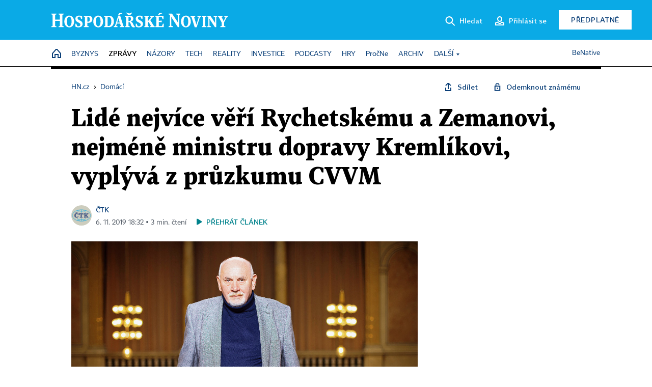

--- FILE ---
content_type: text/html; charset=utf-8
request_url: https://e.infogram.com/6c01b8bd-4a2f-4bcc-a04a-f5c9091c1182?parent_url=https%3A%2F%2Fdomaci.hn.cz%2Fc1-66672340-lide-podle-pruzkumu-nejvice-veri-rychetskemu-a-zemanovi-nejmene-ministru-dopravy-kremlikovi&src=embed
body_size: 11403
content:
<!DOCTYPE HTML>
<html lang="en">
<head>
    <meta charset="utf-8">
    <meta http-equiv="X-UA-Compatible" content="IE=edge, Chrome=1"/>
    <meta http-equiv="x-dns-prefetch-control" content="on">
    <meta name="viewport" content="width=device-width, initial-scale=1" />
    <title>Důvěryhodnost nejvyšších ústavních činitelů v říjnu 2019 - Infogram</title>
    <link rel="dns-prefetch" href="https://cdn.jifo.co">
<link rel="preconnect" href="https://cdn.jifo.co" />

    <link rel="preload" href="/api/stylesheets/215" as="style">
    <link rel="preload" as="script" href="https://cdn.jifo.co/js/dist/bundle_vendor-f95bb7bd9b764217df5f-1-webpack.js" crossorigin="anonymous"/>
    <link rel="preload" as="script" href="https://cdn.jifo.co/js/dist/embed_flex_viewer-347db4e9cdf0a1ca9253-1-webpack.js" crossorigin="anonymous"/>
    <link rel="stylesheet"href="https://cdn.jifo.co/css/dist/cebefb1b2b9384b3.css">
    <link rel="icon" href="https://cdn.jifo.co/js/dist/6306bc3983ca5663eccfb7dc5c99eb14.ico" type="image/x-icon">
    <link rel="canonical" href="https://infogram.com/duveryhodnost-nejvyssich-ustavnich-cinitelu-v-rijnu-2019-1hxr4zz98n0q4yo">
<style>.chart *{line-height:normal}.moveable{margin-bottom:30px!important}.capture-mode .moveable_w:last-child .moveable:last-child,.download-mode .moveable_w:last-child .moveable:last-child,.embed-mode .moveable_w:last-child .moveable:last-child,.web-mode .moveable_w:last-child .moveable:last-child{margin-bottom:0!important}.ig-separator{margin-bottom:0!important;margin-top:-30px;padding-bottom:30px;padding-top:30px}.video{padding-bottom:75%;height:0}.video iframe{border:0;width:100%;height:100%;position:absolute;top:0;left:0}.ig-items{margin:30px;padding-top:0}svg .igc-pie-center-text .igc-pie-center-text-node{font-family:'PT Sans Narrow','Arial Narrow';font-size:24px;fill:#626262;font-weight:400;font-style:normal}svg .igc-wc-node{cursor:default}.igc-treemap-node-text-name{font-family:Roboto,sans-serif;font-weight:400}.igc-treemap-node-text-value{font-family:Roboto,sans-serif}svg .igc-pie-center-text .igc-pie-center-text-node{font-family:Roboto Medium,sans-serif;font-weight:400;fill:#464646;font-size:19px}.igc-sheet{margin-bottom:15px}.igc-sheets{margin-bottom:15px}.igc-sheets .igc-sheet .igc-sheet-label,.igc-sheets .igc-sheet.active .igc-sheet-label,.igc-sheets .igc-sheet:hover .igc-sheet-label{color:#464646;margin-left:5px;font:400 13px Roboto Medium,sans-serif}.igc-sheets .igc-sheet.active .igc-sheet-label,.igc-sheets .igc-sheet:hover .igc-sheet-label{color:rgba(70,70,70,.7)}.igc-sheets .igc-sheet .igc-sheet-ico,.igc-sheets .igc-sheet:hover .igc-sheet-ico{background:rgba(167,167,167,.3);border-color:#464646;transition:.2s}.igc-sheets .igc-sheet:hover .igc-sheet-ico{background:#a7a7a7}.igc-sheets .igc-sheet.active .igc-sheet-ico{background:#464646}.igc-sheets .igc-sheet.active .igc-sheet-ico::after,.igc-sheets .igc-sheet:hover .igc-sheet-ico::after{height:6px;width:6px;left:6px;top:6px;background:#fff}.igc-textual-figure{font:400 29px Roboto Medium,sans-serif}.igc-textual-fact{color:#464646;line-height:18px;font:400 15px Roboto Medium,sans-serif}.igc-textual-figure .innertext{line-height:30px}.igc-textual-fact .innertext{line-height:19px}.igc-textual-icon{padding-right:30px;padding-top:7px}.igc-table .igc-table-cell{font:400 13px Roboto Medium,sans-serif}.igc-table .igc-table-header{font:400 13px Roboto Medium,sans-serif;padding-left:9px}.ig-container{background:#fff}.headline{font-weight:400;font-size:39px;font-family:Roboto;color:#464646;text-align:left;line-height:40px;border-bottom:5px solid #e8e8e8;padding-bottom:10px}.chart-title{font:400 29px Roboto,sans-serif;color:#464646;text-align:left;line-height:35px}.bodytext{font:400 normal 15px Roboto Medium,sans-serif;text-align:left;text-align:justify;color:#464646;line-height:25px}.quote{font:400 29px Roboto,sans-serif;color:#464646;line-height:35px;text-align:left;background:url(https://cdn.jifo.co/i/templates/215/quote.svg) left top no-repeat;background-size:50px;padding-left:80px;min-height:40px}.shrink .quote{padding-top:50px;padding-left:0}.quotetitle{font:400 italic 15px Roboto Medium,sans-serif;color:#464646;margin-top:5px;line-height:25px}.tt_tooltip{color:#fff;font:400 normal 13px Roboto Medium,sans-serif}.igc-legend-entry{margin-top:15px}.igc-legend{padding-top:10px;padding-bottom:0}.footer-bottom{padding-top:15px;overflow:hidden;padding-bottom:15px}.ig-logo{margin-top:0}.ig-separator-line{background:rgba(70,70,70,.5)}.heatmap-legend{background:rgba(255,255,255,.7)}.heatmap-label,.heatmap-legend-item{color:#464646;font-size:13px;font-weight:400;font-family:Roboto,sans-serif}.igc-graph-pie-piece{stroke:rgb(255,255,255)}.tt_tooltip .tt_value{font-weight:400}.tt_tooltip .tt_body{background:#333}.tt_tooltip .tt_left{border-right:8px solid #333}.tt_tooltip .tt_right{border-left:8px solid #333}.igc-tabs .igc-tab-active{background:#fff}.igc-tabs .igc-tab .igc-tab-content,.igc-tabs .igc-tab.icon-down:after{font-family:Roboto Medium,sans-serif;color:#464646;font-weight:400}.igc-tab-switcher,.igc-tabs .igc-tab{color:#464646}.igc-tabs.igc-tabs-dropdown .igc-tab-name{font-family:Roboto,sans-serif;color:#464646}.captiontext{font-family:Roboto Medium,sans-serif;color:#464646;font-weight:400}.captiontext .innertext{line-height:1.5}.igc-table-search{color:#666;font-size:13px;font-weight:400;font-family:Roboto Medium,sans-serif}#footer{margin-left:30px;margin-right:30px}.bodytext .innertext a,.bodytext .innertext a:visited{color:#00e}</style>


    
    <script async src="https://s.infogram.com/t.js?v3" data-report-open data-infogram-track-id="1hxr4zz98n0q4yo" data-tag="embed"
            data-track-url="https://s.infogram.com/t2"></script>
    

    <style>
        

        @keyframes infogram-loader {
            100% {
                transform: rotate(360deg);
                -webkit-transform: rotate(360deg);
                -moz-transform: rotate(360deg);
            }
        }
        #embed-loader {
            min-width: 120px;
            min-height: 120px;
        }
        #embed-loader i {
            display: block;
            width: 40px;
            height: 40px;
            margin: 40px auto;
            padding: 0;
            border: 5px solid;
            border-top-color: transparent;
            border-left-color: transparent;
            border-radius: 50%;
            color: #A6A6A6;
            animation: infogram-loader 0.9s linear infinite;
            -webkit-animation: infogram-loader 0.9s linear infinite;
            -moz-animation: infogram-loader 0.9s linear infinite;
        }
    </style>
</head>

<body data-window-graphicID="7ec84da4-942c-450b-a707-a905a5bf7185" data-window-stylesheet="215"
      data-window-__viewMode="embed" data-fonts="" data-fullscreen="off" data-aside="on"
      data-user-status="anonymous" data-password-protected="false"
      data-user-id="false" >
<div id="dialog-container"></div>
<div id="tooltip-container"></div>
<div id="middle">
    <div id="embed-loader"><i></i></div>
</div>

<script>window.infographicData={"id":130686451,"type":1,"block_id":"7ec84da4-942c-450b-a707-a905a5bf7185","theme_id":215,"user_id":41586336,"team_user_id":null,"path":"6c01b8bd-4a2f-4bcc-a04a-f5c9091c1182","title":"Důvěryhodnost nejvyšších ústavních činitelů v říjnu 2019","description":"","tags":"","public":true,"publicAccess":false,"private_link_enabled":0,"thumb":"https:\u002F\u002Finfogram-thumbs-200.s3-eu-west-1.amazonaws.com\u002F7ec84da4-942c-450b-a707-a905a5bf7185.jpg","embedImageUrl":"https:\u002F\u002Finfogram.io\u002Fp\u002Ff7e42edf14748436d6f239e6266a9a12.png","previewImageUrl":"https:\u002F\u002Finfogram.io\u002Fp\u002Fa62e9420147c2bdf1d58b5b267814e2f.png","width":550,"copyright":"","properties":{"tabs":true,"zeropaddingembed":true,"flexTemplateId":"ac3efb36-1ee5-447d-aa88-abb6c5c56d43","type":"infographic_freeLayout","footerSettings":{"customLinkOption":"text","hasCustomLink":false},"publishType":0,"transparent":false,"rtl":false,"language":"en","export_settings":{"showGrid":true,"showValues":true},"whitelabel":true,"noTracking":false,"decimal_separator":",","grouping_symbol":" ","embed_button":"enabled","title_link":"infogram","custom_logo":"custom","custom_link_url":"http:\u002F\u002Fihned.cz\u002F","logoName":"HN","embed_button_text":"Sdílet","custom_logo_value":"https:\u002F\u002Fs3-eu-west-1.amazonaws.com\u002Finfogram-logo\u002F3cedf590-2da1-43fd-950a-7168a045fb4c.png","showChartsOnScroll":true,"pro":true},"elements":{"content":{"allowFullscreen":true,"allowToShare":true,"content":{"blockOrder":["ecb6c8f2-75e1-4a0f-aae4-87ebb7d0958b"],"blocks":{"ecb6c8f2-75e1-4a0f-aae4-87ebb7d0958b":{"design":{"header":{"text":""},"hideFooter":false},"entities":["6085ea37-40c6-4c38-9fd7-4725d66d4794","a1916a89-7b5a-404f-a86c-1c05ebfd4985","c9e58657-a2c3-476c-abb9-1b94f98d4606"]}},"entities":{"6085ea37-40c6-4c38-9fd7-4725d66d4794":{"filters":{},"height":450,"left":53,"lockAspectRatio":false,"locked":false,"maxHeight":10000,"maxWidth":10000,"minHeight":50,"minWidth":50,"props":{"chartData":{"accessibility":{"description":"","enabled":true,"label":"Chart"},"chart_type_nr":38,"colors":["#4C51FC","{{colors.3}}","#E06E70","#DE333B","#ab91c5"],"custom":{"absoluteDistribution":true,"animation":{"enabled":false},"axis":{"alpha":0.2,"x":{"affix":true,"grid":false},"y":{"grid":false}},"decimalSeparator":false,"groupingSymbol":false,"labels":{"axis":{"x":{"tick":{"font-size":"15px"},"title":{"font-size":"16px"}},"y":{"tick":{"font-size":"15px"},"title":{"font-size":"16px"}}},"graph":{"item":{"format":{"affix":true},"value":{"font-size":"18px","placementStrategy":"aligned","align":"left"}}},"legend":{"font-size":"15px","position":"bottom"},"sheetSwitch":{"tab":{"font-size":"15px"}},"tooltip":{"format":{"x":{"affix":true}}}},"showInLineValues":true,"singleColor":{"enabled":false},"switchRowsColumns":false,"tooltip":{"enabled":true,"showPercent":false},"hideOverlapValues":false},"data":[[["","Určitě ano","Spíše ano","Spíše ne","Určitě ne"],["Pavel Rychetský","11 %","41 %","28 %","20 %"],["Miloš Zeman","18 %","32 %","24 %","26 %"],["Andrej Babiš","17 %","33 %","23 %","27 %"],["Jaroslav Kubera","10 %","34 %","33 %","23 %"],["Radek Vondráček","7 %","32 %","38 %","23 %"]]],"defaultColors":["#8ec3a7","#dc5356","#f0cb69","#5fb7e5","#ab91c5","#6d53dc","#fd6a37","#e54d24"],"defaultColorsHeatmap":[],"modifier":0,"sheetnames":["Sheet 1"],"sheets_settings":[]},"opacity":1},"top":53,"transform":{"flipHorizontal":false,"flipVertical":false,"rotate":0},"type":"CHART","width":599,"hidden":false},"a1916a89-7b5a-404f-a86c-1c05ebfd4985":{"filters":{},"height":38,"left":48,"lockAspectRatio":false,"locked":false,"maxHeight":10000,"maxWidth":10000,"minHeight":1,"minWidth":1,"props":{"content":{"blocks":[{"data":{"BOLD":true,"align":"ALIGN_CENTER","ig:color":"{{foregroundColor}}","ig:fontFamily":"{{fontFamily}}","ig:fontSize":"25.686567164179106px","ig:letterSpacing":"{{letterSpacing|0px}}","ig:lineHeight":"{{lineHeight}}"},"depth":0,"entityRanges":[],"inlineStyleRanges":[{"length":43,"offset":0,"style":"ig:lineHeight:{{lineHeight}}"},{"length":43,"offset":0,"style":"ig:color:{{foregroundColor}}"},{"length":43,"offset":0,"style":"ig:fontFamily:{{fontFamily}}"},{"length":43,"offset":0,"style":"ig:letterSpacing:{{letterSpacing|0px}}"},{"length":43,"offset":0,"style":"BOLD"},{"length":43,"offset":0,"style":"ig:fontSize:25.686567164179106px"}],"key":"afdud","text":"Důvěryhodnost nejvyšších ústavních činitelů","type":"header-one"}],"entityMap":{}},"contentHTML":"\u003Cdiv class=\"DraftEditor-root\"\u003E\u003Cdiv class=\"DraftEditor-editorContainer\"\u003E\u003Cdiv aria-describedby=\"placeholder-ig_static\" class=\"public-DraftEditor-content\" contenteditable=\"false\" spellcheck=\"false\" style=\"outline:none;user-select:text;-webkit-user-select:text;white-space:pre-wrap;word-wrap:break-word\"\u003E\u003Cdiv data-contents=\"true\"\u003E\u003Ch1 class=\"__ig-alignCenter\" data-block=\"true\" data-editor=\"ig_static\" data-offset-key=\"afdud-0-0\"\u003E\u003Cdiv data-offset-key=\"afdud-0-0\" class=\"public-DraftStyleDefault-block public-DraftStyleDefault-ltr\"\u003E\u003Cspan data-offset-key=\"afdud-0-0\" style=\"font-weight:bold;line-height:38px;color:#464646;font-family:Roboto;letter-spacing:0px;font-size:25.686567164179106px\"\u003E\u003Cspan data-text=\"true\"\u003EDůvěryhodnost nejvyšších ústavních činitelů\u003C\u002Fspan\u003E\u003C\u002Fspan\u003E\u003C\u002Fdiv\u003E\u003C\u002Fh1\u003E\u003C\u002Fdiv\u003E\u003C\u002Fdiv\u003E\u003C\u002Fdiv\u003E\u003C\u002Fdiv\u003E","customSizing":true,"opacity":1,"overflow":true,"resetFontKerning":true,"scaleHeight":38,"scaleWidth":599,"scaleX":1,"scaleY":1,"template":"h1","verticalAlign":"top","autoExpandWidth":0},"top":9,"transform":{"flipHorizontal":false,"flipVertical":false,"rotate":0},"type":"TEXT","width":603,"hidden":false},"c9e58657-a2c3-476c-abb9-1b94f98d4606":{"filters":{},"height":17,"left":0,"lockAspectRatio":false,"locked":false,"maxHeight":10000,"maxWidth":10000,"minHeight":1,"minWidth":1,"props":{"content":{"blocks":[{"data":{"align":"ALIGN_CENTER","ig:color":"{{foregroundColor}}","ig:fontFamily":"{{fontFamily}}","ig:fontSize":"{{fontSize}}","ig:letterSpacing":"{{letterSpacing|0px}}","ig:lineHeight":"{{lineHeight}}"},"depth":0,"entityRanges":[],"inlineStyleRanges":[{"length":45,"offset":0,"style":"ig:lineHeight:{{lineHeight}}"},{"length":45,"offset":0,"style":"ig:color:{{foregroundColor}}"},{"length":45,"offset":0,"style":"ig:fontFamily:{{fontFamily}}"},{"length":45,"offset":0,"style":"ig:fontSize:{{fontSize}}"},{"length":45,"offset":0,"style":"ig:letterSpacing:{{letterSpacing|0px}}"}],"key":"858g6","text":"Zdroj: STEM, Trendy 10\u002F2019, 1002 respondentů","type":"unstyled"}],"entityMap":{}},"contentHTML":"\u003Cdiv class=\"DraftEditor-root\"\u003E\u003Cdiv class=\"DraftEditor-editorContainer\"\u003E\u003Cdiv aria-describedby=\"placeholder-ig_static\" class=\"public-DraftEditor-content\" contenteditable=\"false\" spellcheck=\"false\" style=\"outline:none;user-select:text;-webkit-user-select:text;white-space:pre-wrap;word-wrap:break-word\"\u003E\u003Cdiv data-contents=\"true\"\u003E\u003Cdiv class=\"__ig-alignCenter\" data-block=\"true\" data-editor=\"ig_static\" data-offset-key=\"858g6-0-0\"\u003E\u003Cdiv data-offset-key=\"858g6-0-0\" class=\"public-DraftStyleDefault-block public-DraftStyleDefault-ltr\"\u003E\u003Cspan data-offset-key=\"858g6-0-0\" style=\"line-height:19px;color:#464646;font-family:Roboto;font-size:13px;letter-spacing:0px\"\u003E\u003Cspan data-text=\"true\"\u003EZdroj: STEM, Trendy 10\u002F2019, 1002 respondentů\u003C\u002Fspan\u003E\u003C\u002Fspan\u003E\u003C\u002Fdiv\u003E\u003C\u002Fdiv\u003E\u003C\u002Fdiv\u003E\u003C\u002Fdiv\u003E\u003C\u002Fdiv\u003E\u003C\u002Fdiv\u003E","customSizing":true,"opacity":1,"overflow":true,"resetFontKerning":true,"scaleHeight":19,"scaleWidth":599,"scaleX":0.9071310116086235,"scaleY":0.8947368421052632,"template":"caption","verticalAlign":"top","autoExpandWidth":0},"top":517,"transform":{"flipHorizontal":false,"flipVertical":false,"rotate":0},"type":"TEXT","width":547,"hidden":false}},"layouts":{}},"customFonts":{},"design":{"colors":["#8ec3a7","#dc5356","#f0cb69","#5fb7e5","#ab91c5","#6d53dc","#fd6a37","#e54d24"],"defaults":{"backgroundColor":"#fff","fontFamily":"Roboto","fontSize":12,"foregroundColor":"#464646","lineHeight":1.5,"textAlign":"ALIGN_LEFT"},"elements":{"IMAGE":{"fillColor":"#8ec3a7"},"SHAPE":{"fillColor":"#8ec3a7","strokeColor":"#8ec3a7"},"TEXT":{"body":{"fontFamily":"Roboto","fontSize":"15px"},"caption":{"fontFamily":"Roboto","fontSize":"13px"},"h1":{"fontFamily":"Roboto","fontSize":"39px","fontWeight":700},"h2":{"fontFamily":"Roboto","fontSize":"29px","fontWeight":700}}},"fontFamilies":{"font1":"Roboto"},"fontSizes":{"extraLarge":64,"large":48,"medium":18,"small":12}},"designDefaults":{"block":{"background":{"color":"{{backgroundColor|#FFFFFF}}","type":"color"}},"entity":{}},"fonts":{},"footerSettings":{"backgroundColor":"#fff","backgroundOpacity":100,"bold":false,"buttonBackgroundColor":"#d51a1a","buttonText":"Share","buttonTextColor":"#ffffff","customLink":"","customLinkOption":"text","fontSize":11,"footerLayout":"text_left-logo_right","footnoteText":"Create and publish your infographic","footnoteType":"shareButton","hasCustomLink":false,"italic":false,"logoColor":"#d51a1a","logoHeight":0,"logoImage":"","logoLink":"","logoName":"Infogram logo","logoType":"custom_logo-infogram","logoWidth":0,"paginationFormat":"x \u002F y","paginationStartWith":1,"showFooter":false,"textColor":"#464646"},"gridSettings":{"columnCount":4,"rowSpacing":10,"whitespacePercent":3},"interactivityHint":false,"interlinkedCharts":false,"language":"en","pageSize":{"height":550,"width":700},"schemaVersion":23,"themeId":215,"transition":"none","assets":{},"responsive":false,"hidePageControls":false,"tooltipProjectOptions":{"selectedOption":"default"},"defaultExportSettings":{}},"hash":"946f697e8fc747a50f599a4dc3ee3e50"},"publishedURLId":"1hxr4zz98n0q4yo","createdAt":"2019-11-06T17:14:29.000Z","updatedAt":"2019-11-06T17:30:12.000Z","isTemplateProject":false,"theme":{"title":"Amsterdam","usergroup":"","picture":"https:\u002F\u002Fthemes.jifo.co\u002F215\u002Fthumbnail_amsterdam.png","order":30,"public":1,"width":550,"fonts":"Roboto:400,500,700","colors":["#8ec3a7","#dc5356","#f0cb69","#5fb7e5","#ab91c5","#6d53dc","#fd6a37","#e54d24"],"logocolor":"d51a1a","logoImages":[""],"logoUrl":"","showLogo":"","showEmbed":"","embedButtonText":"Share","top":0,"padding":30,"spacing":30,"shrinkMargin":30,"shrinkPadding":0,"spacingElementMin":null,"spacingElementMax":null,"css":"svg .igc-pie-center-text .igc-pie-center-text-node {\n\tfont-family: Roboto Medium, sans-serif;\n\tfont-weight: 400;\n\tfill: #464646;\n\tfont-size: 19px;\n}\n.igc-sheet {\n\tmargin-bottom: 15px;\n}\n.igc-sheets {\n\tmargin-bottom: 15px;\n}\n.igc-sheets .igc-sheet .igc-sheet-label,\n    .igc-sheets .igc-sheet:hover .igc-sheet-label,\n        .igc-sheets .igc-sheet.active .igc-sheet-label {\n\tcolor: rgba(70, 70, 70, 1);\n\tmargin-left: 5px;\n\tfont: 400 13px Roboto Medium, sans-serif;\n}\n.igc-sheets .igc-sheet:hover .igc-sheet-label,.igc-sheets .igc-sheet.active .igc-sheet-label {\n\tcolor: rgba(70, 70, 70, 0.7);\n}\n.igc-sheets .igc-sheet .igc-sheet-ico,\n    .igc-sheets .igc-sheet:hover .igc-sheet-ico {\n\tbackground: rgba(167, 167, 167, 0.3);\n\tborder-color: #464646;\n\ttransition: .2s;\n}\n.igc-sheets .igc-sheet:hover .igc-sheet-ico {\n\tbackground: rgba(167, 167, 167, 1);\n}\n.igc-sheets .igc-sheet.active .igc-sheet-ico {\n\tbackground: #464646;\n}\n.igc-sheets .igc-sheet.active .igc-sheet-ico::after,\n    .igc-sheets .igc-sheet:hover .igc-sheet-ico::after {\n\theight: 6px;\n\twidth: 6px;\n\tleft: 6px;\n\ttop: 6px;\n\tbackground: #fff;\n}\n.igc-textual-figure {\n\tfont: 400 29px Roboto Medium, sans-serif;\n}\n.igc-textual-fact {\n\tcolor: #464646;\n\tline-height: 18px;\n\tfont: 400 15px Roboto Medium, sans-serif;\n}\n.igc-textual-figure .innertext {\n\tline-height: 30px;\n}\n.igc-textual-fact .innertext {\n\tline-height: 19px;\n}\n.igc-textual-icon {\n\tpadding-right: 30px;\n\tpadding-top: 7px;\n}\n.igc-table .igc-table-cell {\n\tfont: 400 13px Roboto Medium, sans-serif;\n}\n.igc-table .igc-table-header {\n\tfont: 400 13px Roboto Medium, sans-serif;\n\tpadding-left: 9px;\n}\n.ig-container {\n\tbackground: #fff;\n}\n.headline {\n\tfont-weight: 400;\n\tfont-size: 39px;\n\tfont-family: Roboto;\n\tcolor: #464646;\n\ttext-align: left;\n\tline-height: 40px;\n\tborder-bottom: 5px solid #e8e8e8;\n\tpadding-bottom: 10px;\n}\n.chart-title {\n\tfont: 400 29px Roboto, sans-serif;\n\tcolor: #464646;\n\ttext-align: left;\n\tline-height: 35px;\n}\n.bodytext {\n\tfont: 400 normal 15px Roboto Medium, sans-serif;\n\ttext-align: left;\n\ttext-align: justify;\n\tcolor: #464646;\n\tline-height: 25px;\n}\n.quote {\n\tfont: 400 29px Roboto, sans-serif;\n\tcolor: #464646;\n\tline-height: 35px;\n\ttext-align: left;\n\tbackground: url(\u002Fi\u002Ftemplates\u002F215\u002Fquote.svg) left top no-repeat;\n\tbackground-size: 50px;\n\tpadding-left: 80px;\n\tmin-height: 40px;\n}\n.shrink .quote {\n\tpadding-top: 50px;\n\tpadding-left: 0;\n}\n.quotetitle {\n\tfont: 400 italic 15px Roboto Medium, sans-serif;\n\tcolor: #464646;\n\tmargin-top: 5px;\n\tline-height: 25px;\n}\n.tt_tooltip {\n\tcolor: #fff;\n\tfont: 400 normal 13px Roboto Medium, sans-serif;\n}\n.igc-legend-entry {\n\tmargin-top: 15px;\n}\n.igc-legend {\n\tpadding-top: 10px;\n\tpadding-bottom: 0;\n}\n.footer-bottom {\n\tpadding-top: 15px;\n\toverflow: hidden;\n\tpadding-bottom: 15px;\n}\n.ig-logo {\n\tmargin-top: 0px;\n}\n.ig-separator-line {\n\tbackground: rgba(70, 70, 70, 0.5);\n}\n.heatmap-legend {\n\tbackground: rgba(255, 255, 255, 0.7);\n}\n.heatmap-legend-item,\n.heatmap-label {\n\tcolor: #464646;\n\tfont-size: 13px;\n\tfont-weight: 400;\n\tfont-family: Roboto, sans-serif;\n}\n.igc-graph-pie-piece {\n\tstroke: rgb(255, 255, 255);\n}\n.tt_tooltip .tt_value {\n\tfont-weight: 400;\n}\n.tt_tooltip .tt_body {\n\tbackground: #333;\n}\n.tt_tooltip .tt_left {\n\tborder-right: 8px solid #333;\n}\n.tt_tooltip .tt_right {\n\tborder-left: 8px solid #333;\n}\n.igc-tabs .igc-tab-active {\n\tbackground: #fff;\n}\n.igc-tabs .igc-tab .igc-tab-content,\n          .igc-tabs .igc-tab.icon-down:after {\n\tfont-family: Roboto Medium, sans-serif;\n\tcolor: #464646;\n\tfont-weight: 400;\n}\n.igc-tabs .igc-tab,\n          .igc-tab-switcher {\n\tcolor: #464646;\n}\n.igc-tabs.igc-tabs-dropdown .igc-tab-name {\n\tfont-family: Roboto, sans-serif;\n\tcolor: #464646;\n}\n.captiontext {\n\tfont-family: Roboto Medium, sans-serif;\n\tcolor: #464646;\n\tfont-weight: 400;\n}\n.captiontext .innertext {\n\tline-height: 1.5;\n}\n.igc-table-search {\n\tcolor: #666;\n\tfont-size: 13px;\n\tfont-weight: 400;\n\tfont-family: Roboto Medium, sans-serif;\n}\n","charts":{"treemap":{"labels":{"value":{"fontFamily":"Roboto, sans-serif"},"name":{"fontWeight":"400","fontFamily":"Roboto, sans-serif"}}},"wordcloud":{"labels":{"fontFamily":"Roboto, sans-serif","fontWeight":"400"}},"table":{"cellBackground":"#fff","headerBackground":"#eee","cellColor":"#333","headerColor":"#333","shapeFill":"8ec3a7","cell":{"font-weight":"400","font-size":"13px","font-family":"Roboto Medium, sans-serif"},"header":{"font-weight":"400","font-size":"13px","font-family":"Roboto Medium, sans-serif"}},"legend":{"color":{"label":{"active":"rgb(70, 70, 70)","hover":"rgba(70, 70, 70, 0.7)","inactive":"rgb(70, 70, 70)"},"icon":{"inactive":"rgba(70, 70, 70, 0.2)"}},"layouts":{"bottom":{"legend":{"entry":{"marginTop":"15px"},"marginTop":"10px","marginBottom":"0"}}}},"sheetSwitch":{"style":{"tab":{"font-family":"Roboto, sans-serif","font-weight":400,"font-style":"normal","colors":{"dropdown":{"selectIcon":"#464646","leftSwitcherIcon":"#464646","rightSwitcherIcon":"#464646"}},"font-size":"13px","color":"#000000"}}},"gauge":{"colors":{"background":"#e8e8e8"}},"waterfall":{"colors":"f0cb69 8ec3a7 dc5356"},"candle":{"colors":{"up":"#dc5356","down":"#8ec3a7"}},"barRadial":{"colors":{"background":"#e8e8e8"}},"pictorialBar":{"colors":{"background":"#e8e8e8"},"style":{"graph":{"item":{"value":{"font-family":"PT Sans Narrow, Arial Narrow","font-size":"60px"}}}}},"map":{"countryFill":"#e8e8e8","hotColor":"#8ec3a7","coldColor":"#f9f9f9"},"tooltip":{"value":{"fontWeight":"400"},"container":{"color":"#fff","font":"400 normal 13px Roboto Medium, sans-serif"},"body":{"background":"#333"},"left":{"borderRight":"8px solid #333"},"right":{"borderLeft":"8px solid #333"}}},"chartOptions":{},"chartDefaults":{},"color":{"bg":"#fff","text":"#464646","chart":{"bg":"transparent","text":"#464646"},"element":{"bg":"transparent","text":"#464646"}},"colorPresets":[],"localFonts":{"google":[{"fontFamily":"Roboto","fontWeights":[400,700]},{"fontFamily":"Raleway","fontWeights":[400,700]}],"local":[{"fontFamily":"Roboto Medium","styles":[{"fontWeight":400,"fontStyle":"normal","src":["url(https:\u002F\u002Fthemes.jifo.co\u002F37836\u002Froboto-medium.woff) format(\"woff\")"]},{"fontWeight":400,"fontStyle":"italic","src":["url(https:\u002F\u002Fthemes.jifo.co\u002F37836\u002Froboto-mediumitalic.woff) format(\"woff\")"]},{"fontWeight":700,"fontStyle":"normal","src":["url(https:\u002F\u002Fthemes.jifo.co\u002F37836\u002Froboto-black.woff) format(\"woff\")"]},{"fontWeight":700,"fontStyle":"italic","src":["url(https:\u002F\u002Fthemes.jifo.co\u002F37836\u002Froboto-blackitalic.woff) format(\"woff\")"]}]}],"typekit":[]},"font":{"common":{"textAlign":"initial","fontSize":"13","fontStyle":"normal","fontWeight":"400","fontFamily":"Roboto Medium, sans-serif"},"legend":{"fontSize":"13","fontWeight":"400","fontFamily":"Roboto Medium, sans-serif"},"label":{"fontSize":13,"fontWeight":400}},"fontPresets":[],"fontFamilies":["Raleway","Roboto","Roboto Medium"],"footerOptions":{"common":{"borderColor":"#dadada","borderWidth":1},"copyrightNotice":{"enabled":false,"fontFamily":"PT Sans Narrow","fontSize":14,"color":"#4b4b4b","fontWeight":400,"fontStyle":"normal"},"shareButton":{"enabled":true,"background":"#d51a1a","text":"Share","color":"#ffffff","fontFamily":"Roboto, Arial, sans-serif","fontSize":11,"fontWeight":400,"fontStyle":"normal","position":"left"},"logo":{"position":"right","enabled":true,"background":"#d51a1a"}},"archived":false,"tabs":true,"zeroPaddingEmbed":true,"freelayoutContents":{"defaults":{"foregroundColor":"#464646","backgroundColor":"#fff","fontFamily":"Roboto Medium","fontSize":12,"lineHeight":1.5,"textAlign":"ALIGN_LEFT"},"fontFamilies":{"font1":"Roboto"},"fontSizes":{"extraLarge":64,"large":48,"medium":18,"small":12},"elements":{"TEXT":{"h1":{"fontSize":"39px","fontFamily":"Roboto","fontWeight":700,"foregroundColor":"#464646","lineHeight":1},"h2":{"fontSize":"29px","fontFamily":"Roboto","fontWeight":700,"foregroundColor":"#464646","lineHeight":1.2},"body":{"fontSize":"15px","fontFamily":"Roboto Medium","foregroundColor":"#464646","lineHeight":1.7},"caption":{"fontSize":"13px","fontFamily":"Roboto Medium","foregroundColor":"#464646"}},"SHAPE":{"fillColor":"#8ec3a7","strokeColor":"#8ec3a7"},"IMAGE":{"fillColor":"#8ec3a7"}},"colors":["#8ec3a7","#dc5356","#f0cb69","#5fb7e5","#ab91c5","#6d53dc","#fd6a37","#e54d24"]},"id":215,"thumb":"\u002Fi\u002Ftemplates\u002F215\u002Fdefault-small.jpg","version":1,"parentId":0,"enabledResponsive":true,"enabledFreeLayout":true,"createdAt":"2016-04-22T04:54:10.000Z","updatedAt":"2025-04-11T12:09:11.000Z","created_at":"2016-04-22T04:54:10.000Z","updated_at":"2025-04-11T12:09:11.000Z"},"canUseLinks":true,"embed":"\u003Cscript id=\"infogram_0_6c01b8bd-4a2f-4bcc-a04a-f5c9091c1182\" title=\"Důvěryhodnost nejvyšších ústavních činitelů v říjnu 2019\" src=\"https:\u002F\u002Fe.infogram.com\u002Fjs\u002Fdist\u002Fembed.js?BNV\" type=\"text\u002Fjavascript\"\u003E\u003C\u002Fscript\u003E","embedIframe":"\u003Ciframe src=\"https:\u002F\u002Fe.infogram.com\u002F6c01b8bd-4a2f-4bcc-a04a-f5c9091c1182?src=embed\" title=\"Důvěryhodnost nejvyšších ústavních činitelů v říjnu 2019\" width=\"700\" height=\"550\" scrolling=\"no\" frameborder=\"0\" style=\"border:none;\" allowfullscreen=\"allowfullscreen\"\u003E\u003C\u002Fiframe\u003E","embedImageResponsive":"\u003Cscript id=\"infogramimg_0_6c01b8bd-4a2f-4bcc-a04a-f5c9091c1182\" title=\"Důvěryhodnost nejvyšších ústavních činitelů v říjnu 2019\" src=\"https:\u002F\u002Fe.infogram.com\u002Fjs\u002Fdist\u002Fembed.js?zV9\" type=\"text\u002Fjavascript\"\u003E\u003C\u002Fscript\u003E","embedImageIframe":"","embedAMP":"\u003Camp-iframe width=\"700\" height=\"550\" layout=\"responsive\" sandbox=\"allow-scripts allow-same-origin allow-popups\" resizable allowfullscreen frameborder=\"0\" src=\"https:\u002F\u002Fe.infogram.com\u002F6c01b8bd-4a2f-4bcc-a04a-f5c9091c1182?src=embed\"\u003E\u003Cdiv style=\"visibility: hidden\" overflow tabindex=0 role=button aria-label=\"Loading...\" placeholder\u003ELoading...\u003C\u002Fdiv\u003E\u003C\u002Famp-iframe\u003E","embedAMPImage":"\u003Camp-iframe width=\"700\" height=\"550\" layout=\"responsive\" sandbox=\"allow-scripts allow-same-origin allow-popups\" resizable allowfullscreen frameborder=\"0\" src=\"https:\u002F\u002Fe.infogram.com\u002F6c01b8bd-4a2f-4bcc-a04a-f5c9091c1182?src=embed\"\u003E\u003Cdiv style=\"visibility: hidden\" overflow tabindex=0 role=button aria-label=\"Loading...\" placeholder\u003ELoading...\u003C\u002Fdiv\u003E\u003C\u002Famp-iframe\u003E","embedWordpress":"[infogram id=\"6c01b8bd-4a2f-4bcc-a04a-f5c9091c1182\" prefix=\"Pha\" format=\"interactive\" title=\"Důvěryhodnost nejvyšších ústavních činitelů v říjnu 2019\"]","embedWordpressImage":"[infogram id=\"6c01b8bd-4a2f-4bcc-a04a-f5c9091c1182\" prefix=\"duW\" format=\"image\" title=\"Důvěryhodnost nejvyšších ústavních činitelů v říjnu 2019\"]","embedAsync":"\u003Cdiv class=\"infogram-embed\" data-id=\"6c01b8bd-4a2f-4bcc-a04a-f5c9091c1182\" data-type=\"interactive\" data-title=\"Důvěryhodnost nejvyšších ústavních činitelů v říjnu 2019\"\u003E\u003C\u002Fdiv\u003E\u003Cscript\u003E!function(e,n,i,s){var d=\"InfogramEmbeds\";var o=e.getElementsByTagName(n)[0];if(window[d]&&window[d].initialized)window[d].process&&window[d].process();else if(!e.getElementById(i)){var r=e.createElement(n);r.async=1,r.id=i,r.src=s,o.parentNode.insertBefore(r,o)}}(document,\"script\",\"infogram-async\",\"https:\u002F\u002Fe.infogram.com\u002Fjs\u002Fdist\u002Fembed-loader-min.js\");\u003C\u002Fscript\u003E","embedImageAsync":"\u003Cdiv class=\"infogram-embed\" data-id=\"6c01b8bd-4a2f-4bcc-a04a-f5c9091c1182\" data-type=\"image\" data-title=\"Důvěryhodnost nejvyšších ústavních činitelů v říjnu 2019\"\u003E\u003C\u002Fdiv\u003E\u003Cscript\u003E!function(e,n,i,s){var d=\"InfogramEmbeds\";var o=e.getElementsByTagName(n)[0];if(window[d]&&window[d].initialized)window[d].process&&window[d].process();else if(!e.getElementById(i)){var r=e.createElement(n);r.async=1,r.id=i,r.src=s,o.parentNode.insertBefore(r,o)}}(document,\"script\",\"infogram-async\",\"https:\u002F\u002Fe.infogram.com\u002Fjs\u002Fdist\u002Fembed-loader-min.js\");\u003C\u002Fscript\u003E","indexStatus":true,"branding":{"colors":[{"template":false,"value":"#2F6AC2"},{"template":false,"value":"#D10F2B"},{"template":false,"value":"#F28145"},{"template":false,"value":"#57A9A6"},{"template":false,"value":"#525E64"},{"template":false,"value":"#2F6AC2"},{"template":false,"value":"#4078C8"},{"template":false,"value":"#6796D4"},{"template":false,"value":"#92B4E1"},{"template":false,"value":"#BDD2ED"},{"template":false,"value":"#D10F2B"},{"template":false,"value":"#D52A41"},{"template":false,"value":"#DE5C6D"},{"template":false,"value":"#E68B98"},{"template":false,"value":"#EEB9C0"},{"template":false,"value":"#F28145"},{"template":false,"value":"#F38D59"},{"template":false,"value":"#F5A780"},{"template":false,"value":"#F8C0A5"},{"template":false,"value":"#FAD9C8"},{"template":false,"value":"#57A9A6"},{"template":false,"value":"#66B1AF"},{"template":false,"value":"#88C3C1"},{"template":false,"value":"#AAD5D3"},{"template":false,"value":"#CBE5E4"},{"template":false,"value":"#07171F"},{"template":false,"value":"#202E35"},{"template":false,"value":"#525E64"},{"template":false,"value":"#848C90"},{"template":false,"value":"#B4B9BB"}],"fonts":[{"template":false,"value":{"id":"9463fc24-452f-49c1-b3d3-5939e94ec3a6","name":"Barlow Black"}},{"template":false,"value":{"id":"81689d28-9cf3-467e-b10b-5207929f4594","name":"Barlow Black Italic"}},{"template":false,"value":{"id":"a0da7341-72d9-4579-8f80-acdc52bd9203","name":"Barlow Bold"}},{"template":false,"value":{"id":"e00dad2e-2498-4309-8590-77f645dd97a6","name":"Barlow Bold Italic"}},{"template":false,"value":{"id":"c0d58a55-3298-47b9-b43a-d540bcbb4c9f","name":"Barlow ExtraBold"}},{"template":false,"value":{"id":"f41ff448-3f36-46eb-9c83-0152447b02dc","name":"Barlow ExtraBold Italic"}},{"template":false,"value":{"id":"07a3b3da-724c-4946-b324-66f84199c61a","name":"Barlow ExtraLight"}},{"template":false,"value":{"id":"f3e5bb4c-1d08-4edd-8470-997b092775f4","name":"Barlow ExtraLight Italic"}},{"template":false,"value":{"id":"a0f6d47a-f0b8-4eb6-bac5-9f9adfc132bc","name":"Barlow Italic"}},{"template":false,"value":{"id":"391501c5-3b11-4d2d-bb6d-e14098f57c6d","name":"Barlow Light"}},{"template":false,"value":{"id":"11e0bb15-52b9-4fa9-8edd-503ae7032046","name":"Barlow Light Italic"}},{"template":false,"value":{"id":"141a09a1-19ef-4855-b8df-a9586dbfbdaf","name":"Barlow Medium"}},{"template":false,"value":{"id":"c53b1189-7a38-4210-a0b4-eab3e1e8cb79","name":"Barlow Medium Italic"}},{"template":false,"value":{"id":"d1981843-73a6-4950-b4b0-ad29a2d4c1e1","name":"Barlow Regular"}},{"template":false,"value":{"id":"6bb83e81-29f5-4b60-b917-9b634a05e4ad","name":"Barlow SemiBold"}},{"template":false,"value":{"id":"7867d4f7-689a-4a99-8fc5-97aeb75901e9","name":"Barlow SemiBold Italic"}},{"template":false,"value":{"id":"22646767-fa73-4edf-aa06-20aaafd6183b","name":"Barlow Thin"}},{"template":false,"value":{"id":"90b152eb-f9a3-4439-96e0-61205a82b2de","name":"Barlow Thin Italic"}}],"webfonts":[{"id":"igbr-Barlow Black","familyName":"Barlow Black","url":"https:\u002F\u002Fbranding.jifo.co\u002F2d8241cb-a6a9-4145-80c3-de7fcf0eb220_Barlow-Black.css"},{"id":"igbr-Barlow Black Italic","familyName":"Barlow Black Italic","url":"https:\u002F\u002Fbranding.jifo.co\u002Fb707be37-bb1e-4d3c-a69e-9db038fef7fb_Barlow-Black-Italic.css"},{"id":"igbr-Barlow Bold","familyName":"Barlow Bold","url":"https:\u002F\u002Fbranding.jifo.co\u002F760dcec2-8f4b-4429-8ae8-f36a8b94e40c_Barlow-Bold.css"},{"id":"igbr-Barlow Bold Italic","familyName":"Barlow Bold Italic","url":"https:\u002F\u002Fbranding.jifo.co\u002Feda1149a-b562-46fa-8082-375406383a18_Barlow-Bold-Italic.css"},{"id":"igbr-Barlow ExtraBold","familyName":"Barlow ExtraBold","url":"https:\u002F\u002Fbranding.jifo.co\u002F0f56ca59-3e23-4af2-88ba-0f1e8b8731fb_Barlow-ExtraBold.css"},{"id":"igbr-Barlow ExtraBold Italic","familyName":"Barlow ExtraBold Italic","url":"https:\u002F\u002Fbranding.jifo.co\u002Fb43d7da4-990a-44eb-a886-030a8209571d_Barlow-ExtraBold-Italic.css"},{"id":"igbr-Barlow ExtraLight","familyName":"Barlow ExtraLight","url":"https:\u002F\u002Fbranding.jifo.co\u002F8620d52e-68e9-444a-bfed-10e93aea79a0_Barlow-ExtraLight.css"},{"id":"igbr-Barlow ExtraLight Italic","familyName":"Barlow ExtraLight Italic","url":"https:\u002F\u002Fbranding.jifo.co\u002F497f807a-fe5c-4344-86a7-8403eca99756_Barlow-ExtraLight-Italic.css"},{"id":"igbr-Barlow Italic","familyName":"Barlow Italic","url":"https:\u002F\u002Fbranding.jifo.co\u002F79934106-4537-425f-9182-92377d0fa5cf_Barlow-Italic.css"},{"id":"igbr-Barlow Light","familyName":"Barlow Light","url":"https:\u002F\u002Fbranding.jifo.co\u002F4e3001d5-b913-4141-90ef-9bc608fed602_Barlow-Light.css"},{"id":"igbr-Barlow Light Italic","familyName":"Barlow Light Italic","url":"https:\u002F\u002Fbranding.jifo.co\u002Ffc8c06f5-b09b-4e5a-99b5-0b0be17cacc5_Barlow-Light-Italic.css"},{"id":"igbr-Barlow Medium","familyName":"Barlow Medium","url":"https:\u002F\u002Fbranding.jifo.co\u002F801ab891-d172-4c91-b70f-06a0cba94721_Barlow-Medium.css"},{"id":"igbr-Barlow Medium Italic","familyName":"Barlow Medium Italic","url":"https:\u002F\u002Fbranding.jifo.co\u002Fa0702c68-1c4c-421a-bff6-23d19c285a30_Barlow-Medium-Italic.css"},{"id":"igbr-Barlow Regular","familyName":"Barlow Regular","url":"https:\u002F\u002Fbranding.jifo.co\u002F9eb7a92d-6b36-4f23-8f80-824dd08f3e36_Barlow-Regular.css"},{"id":"igbr-Barlow SemiBold","familyName":"Barlow SemiBold","url":"https:\u002F\u002Fbranding.jifo.co\u002Fd6ae2cef-724b-48ca-a9cc-d0c5398670ff_Barlow-SemiBold.css"},{"id":"igbr-Barlow SemiBold Italic","familyName":"Barlow SemiBold Italic","url":"https:\u002F\u002Fbranding.jifo.co\u002F01ad52e9-dcb0-42ca-94bc-ec65ee59ea28_Barlow-SemiBold-Italic.css"},{"id":"igbr-Barlow Thin","familyName":"Barlow Thin","url":"https:\u002F\u002Fbranding.jifo.co\u002Ff37fcacd-332d-411d-b771-667366e168e6_Barlow-Thin.css"},{"id":"igbr-Barlow Thin Italic","familyName":"Barlow Thin Italic","url":"https:\u002F\u002Fbranding.jifo.co\u002F7ac9d69f-fba4-424f-94b5-d940a806b318_Barlow-Thin-Italic.css"}]}};</script>

<script class="app-bundle" delaysrc="https://cdn.jifo.co/js/dist/bundle_vendor-f95bb7bd9b764217df5f-1-webpack.js" crossorigin="anonymous"></script>

<script class="app-bundle" delaysrc="https://cdn.jifo.co/js/dist/embed_flex_viewer-347db4e9cdf0a1ca9253-1-webpack.js" crossorigin="anonymous" async></script>

<script>
    window.loadingLog = [];
    window.parent.postMessage('frameStart', '*');
    window.publicViewConfig = {"cdn":"https:\u002F\u002Fcdn.jifo.co","mapsCDN":"https:\u002F\u002Fmaps.jifo.co","assetsCDN":"https:\u002F\u002Fassets.jifo.co","env":"production","liveDataURL":"https:\u002F\u002Flive-data.jifo.co\u002F"};
    window.embedType = '';

    function initDelayedScripts() {
        var nodes = document.querySelectorAll('script[delaysrc]');
        for (var i = 0; i < nodes.length; i++) {
            var node = nodes[i];
            node.src = node.attributes.delaysrc.nodeValue;
            node.attributes.removeNamedItem('delaysrc');
        }
    }

    if ('serviceWorker' in navigator && !navigator.serviceWorker.controller) {
        navigator.serviceWorker.register('/sw.js').then(
            function (registration) {
                var worker = registration.active || registration.waiting || registration.installing;
                if (worker.state === 'activated') {
                    initDelayedScripts();
                } else {
                    worker.addEventListener('statechange', function (e) {
                        if (e.target.state === 'activated') {
                            initDelayedScripts();
                        }
                    });
                }
            },
            initDelayedScripts
        );
    } else {
        initDelayedScripts();
    }
</script>
</body>
</html>


--- FILE ---
content_type: application/javascript
request_url: https://domaci.hn.cz/js/sh/sh_hn.js?1769685721
body_size: 7458
content:
sh_b.data = {"bottom":{"w":480,"h":null,"s":{"timeout":6,"delay":5,"pause":1,"pause_subscriber":480},"b":[{"id":127,"to":"2026-05-31 00:00:00","we":3,"c":[{"type":10}],"n":"Probouzen\u00ed kniha 2026","b":"<a href='https:\/\/shelfie.cz\/knihy-\/566-probouzeni-kde-je-misto-ceska-v-menicim-se-svete-9788085378887.html?utm_source=economia-web&utm_medium=product-banner&utm_campaign=produkty&utm_id=economia-produkty&utm_term=knihy-shelfie+&utm_content=probouzen%C3%AD' class='a-i-t-b v-'><span class='w-i-t'><img src='https:\/\/img.ihned.cz\/attachment.php\/640\/81141640\/7RPmIFgKslbft2WeUL3zM9wyCAqGTB8k\/400x400-PROBOUZ.png' alt='' title=''><span>Obrana Gr\u00f3nska p\u0159ed Trumpem vypad\u00e1 jako probouzen\u00ed Evropy do nov\u00e9ho sv\u011bta. Pr\u00e1v\u011b o tom je kniha Probouzen\u00ed z edice HN.<\/span><\/span><span class='w-b'><span>Koupit<\/span><\/span><\/a>"},{"id":126,"to":"2026-05-31 00:00:00","we":3,"c":[{"type":20}],"n":"Probouzen\u00ed kniha 2026","b":"<a href='https:\/\/shelfie.cz\/knihy-\/566-probouzeni-kde-je-misto-ceska-v-menicim-se-svete-9788085378887.html?utm_source=economia-web&utm_medium=product-banner&utm_campaign=produkty&utm_id=economia-produkty&utm_term=knihy-shelfie+&utm_content=probouzen%C3%AD' class='a-i-t-b v-'><span class='w-i-t'><img src='https:\/\/img.ihned.cz\/attachment.php\/640\/81141640\/7RPmIFgKslbft2WeUL3zM9wyCAqGTB8k\/400x400-PROBOUZ.png' alt='' title=''><span>Obrana Gr\u00f3nska p\u0159ed Trumpem vypad\u00e1 jako probouzen\u00ed Evropy do nov\u00e9ho sv\u011bta. Pr\u00e1v\u011b o tom je kniha Probouzen\u00ed z edice HN.<\/span><\/span><span class='w-b'><span>Koupit<\/span><\/span><\/a>"},{"id":125,"to":"2026-02-01 00:00:00","we":3,"c":null,"n":"Mash up BD x insider","b":"<a href='https:\/\/goout.net\/cs\/listky\/mashup-2026-novy-svet-x-insider-x-bruselsky-diktat\/xeljb\/' class='a-i'><img src='https:\/\/img.ihned.cz\/attachment.php\/690\/81135690\/aFQg16TW2OR8L9PsIhleCNSD0qBdrwuz\/MASHUP_formaE_ty_1_.png' alt='' title=''><\/a>"},{"id":124,"to":null,"we":3,"c":null,"n":"Z\u00e1znam Elektromobilita V1","b":"<a href='https:\/\/hn.cz\/event\/67810440-elektromobilita-2025' class='a-i'><img src='https:\/\/img.ihned.cz\/attachment.php\/910\/81127910\/5AR8xON6GzUyhk2rSH4eLlDgascfiVup\/1000x563.png' alt='' title=''><\/a>"},{"id":123,"to":"2026-02-01 00:00:00","we":5,"c":null,"n":"HN na\u017eivo vol 1 V1","b":"<a href='https:\/\/events-economia.cz\/events\/jakdostatditenastredniskolu' class='a-i'><img src='https:\/\/img.ihned.cz\/attachment.php\/890\/81127890\/08zKTOJWed5EG37cUusv4gnHx91mRoqt\/1000x563.png' alt='' title=''><\/a>"},{"id":122,"to":null,"we":4,"c":null,"n":"P\u0159edplatn\u00e9 20 2026 V1","b":"<a href='https:\/\/predplatne.hn.cz\/objednat\/specialni-nabidka-hn-se-slevou-20-2025' class='a-i'><img src='https:\/\/img.ihned.cz\/attachment.php\/340\/81094340\/By1rxivlWCf7Un4HK5SmMRbIpQ8gGhwE\/100x563.png' alt='' title=''><\/a>"},{"id":110,"to":"2026-01-31 00:00:00","we":3,"c":null,"n":"Kompas pro \u010cesko z\u00e1znam 25 V1","b":"<a href='https:\/\/hn.cz\/event\/67821290-kompas-pro-cesko-2025' class='a-i'><img src='https:\/\/img.ihned.cz\/attachment.php\/830\/81043830\/eQI1KT2GECAV38xcpj9dqohN7lFDyiwn\/KompasASeska_konfrence7.jpg' alt='' title=''><\/a>"},{"id":109,"to":null,"we":3,"c":null,"n":"Pro\u010dNe prosinec 25 V1","b":"<a href='https:\/\/predplatne.hn.cz\/objednat\/procne-12-2025' class='a-i'><img src='https:\/\/img.ihned.cz\/attachment.php\/920\/81042920\/F9qPlx8Sez2J7IBEKcdCTMjAiRVtfs5O\/1000x563.png' alt='' title=''><\/a>"},{"id":96,"to":null,"we":4,"c":null,"n":"Longevity na Herohero a Opinio","b":"<a href='https:\/\/podcasty.hn.cz\/tagy\/Podcasty-Longevity-358232' class='a-i'><img src='https:\/\/img.ihned.cz\/attachment.php\/620\/80956620\/sT6KPjwFdUhx0IG2eJ5NyOcAVaSWvk7f\/1000x563_1_.png' alt='' title=''><\/a>"},{"id":90,"to":"2026-01-31 00:00:00","we":2,"c":null,"n":"Planeta AI z\u00e1znam","b":"<a href='https:\/\/hn.cz\/event\/67798600-planeta-ai' class='a-i'><img src='https:\/\/img.ihned.cz\/attachment.php\/420\/80904420\/l1xrNAG5LFReupOVvc4SDUP0HI63Jsq2\/1000x563_1_.png' alt='' title=''><\/a>"},{"id":86,"to":null,"we":3,"c":null,"n":"Renti\u00e9r 02 2025","b":"<a href='https:\/\/predplatne.hn.cz\/objednat\/special-hn-rentier-rijen-2025' class='a-i'><img src='https:\/\/img.ihned.cz\/attachment.php\/110\/80888110\/OT8r6wyBSguKHkvlndsL9j5VMhRo3IFU\/1000x563.png' alt='' title=''><\/a>"},{"id":85,"to":null,"we":4,"c":null,"n":"HN ALL ACCESS V1","b":"<a href='https:\/\/hn.cz\/all-access\/' class='a-i'><img src='https:\/\/img.ihned.cz\/attachment.php\/30\/80866030\/Ks1WvNMg8RHri5F9mT7BJzpOkV023Atc\/Banner_HN_ALL_1000x563.jpg' alt='' title=''><\/a>"},{"id":83,"to":"2026-01-31 00:00:00","we":3,"c":null,"n":"Fire z\u00e1znam V1","b":"<a href='https:\/\/hn.cz\/event\/67789080-fire-2025' class='a-i'><img src='https:\/\/img.ihned.cz\/attachment.php\/780\/80827780\/Nh8HiLn71F0acEdogCQ4O6DkyxAM9tKm\/1000x563_2_.png' alt='' title=''><\/a>"},{"id":75,"to":null,"we":3,"c":null,"n":"Hry V1","b":"<a href='https:\/\/hn.cz\/hry' class='a-i'><img src='https:\/\/img.ihned.cz\/attachment.php\/880\/80734880\/9Vg7B6o1QA0SROEywNbkJamzrqlCLK8T\/1000x563.png' alt='' title=''><\/a>"},{"id":43,"to":null,"we":3,"c":[{"type":20}],"n":"Genera\u010dn\u00ed konflikt 400 TB","b":"<a href='https:\/\/podcasty.hn.cz\/tagy\/Podcasty-Generacni-konflikt-357986' class='a-i-t-b v-gray'><span class='w-i-t'><img src='https:\/\/img.ihned.cz\/attachment.php\/730\/80413730\/a9ieqMbGLmPNDO8Hgz24tBKFJAVTdlRw\/GeneraATnA-_konflikt_web_400.png' alt='' title=''><span>V \u010dem si generace nerozum\u00ed a jak to zm\u011bnit?<\/span><\/span><span class='w-b'><span>Poslouchejte<\/span><\/span><\/a>"},{"id":40,"to":null,"we":4,"c":[{"type":1}],"n":"Genera\u010dn\u00ed konflikt - nov\u00fd vizu\u00e1l obr\u00e1zek V1","b":"<a href='https:\/\/podcasty.hn.cz\/tagy\/Podcasty-Generacni-konflikt-357986' class='a-i'><img src='https:\/\/img.ihned.cz\/attachment.php\/680\/80413680\/ImbAWj2lgeB9Na8cpSU4sMvH3FEzQOT5\/GeneraATnA-_konflikt_web_1000x563.png' alt='' title=''><\/a>"},{"id":12,"to":null,"we":3,"c":[{"type":20}],"n":"Money Penny 400 TB","b":"<a href='https:\/\/podcasty.hn.cz\/tagy\/Podcasty-Bruselsky-diktat-357867' class='a-i-t-b v-'><span class='w-i-t'><img src='https:\/\/img.ihned.cz\/attachment.php\/690\/80356690\/Bhcj7UQSwP20zRLKrpET5mibkavlGnyW\/400x400_MP.png' alt='' title=''><span>Investovat na penzi? \r\nZafixovat vysok\u00e9 sazby?\r\nM\u00e1me p\u0159ehled mo\u017enost\u00ed.<\/span><\/span><span class='w-b'><span>V\u00edce zde<\/span><\/span><\/a>"},{"id":5,"to":null,"we":3,"c":[{"type":1}],"n":"Bruselsk\u00fd dikt\u00e1t obr\u00e1zek V1","b":"<a href='https:\/\/herohero.co\/bruselskydiktat' class='a-i'><img src='https:\/\/img.ihned.cz\/attachment.php\/960\/80349960\/MFEPv3kLKIzhQsO29oJjWiyHVu4e7Gmn\/1000x563_BD.png' alt='' title=''><\/a>"},{"id":2,"to":null,"we":2,"c":[{"type":1}],"n":"Podpasovka obr\u00e1zek V1","b":"<a href='https:\/\/podcasty.hn.cz\/tagy\/Podcasty-Podpasovka-358238' class='a-i'><img src='https:\/\/img.ihned.cz\/attachment.php\/20\/81033020\/SIB3aQv7uxR9dyq1i5hgpEktN0FAj2nM\/1000x563.png' alt='' title=''><\/a>"},{"id":1,"to":null,"we":2,"c":[{"type":1}],"n":"MoneyPenny obr\u00e1zek V1","b":"<a href='https:\/\/herohero.co\/moneypenny' class='a-i'><img src='https:\/\/img.ihned.cz\/attachment.php\/850\/80349850\/ESLqV1i5069QcfDgClAG3z2ueFPx4hMb\/1000x563_MP.png' alt='' title=''><\/a>"}]}};